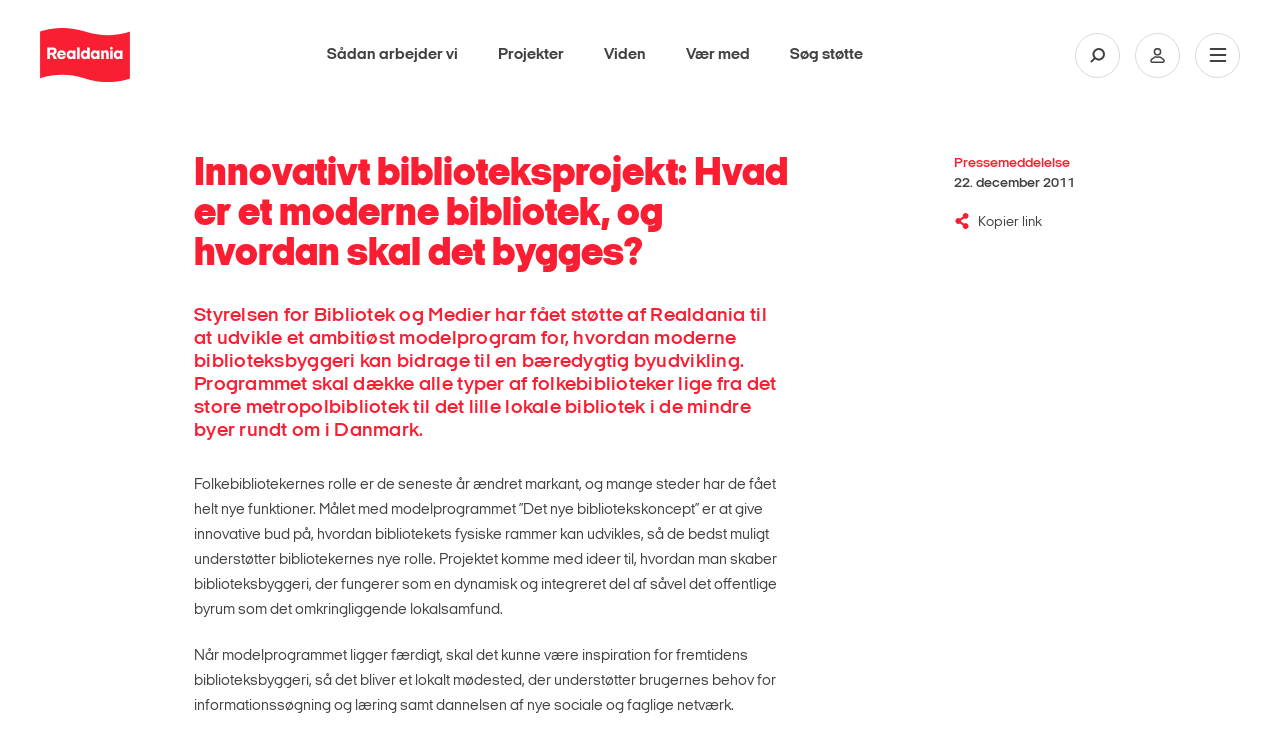

--- FILE ---
content_type: text/html; charset=utf-8
request_url: https://realdania.dk/projekter/modelprogram-for-fremtidens-biblioteker/nyheder/bibliotekskoncept221211
body_size: 12248
content:


<!DOCTYPE html>
<html lang="da">
<head class="no-js">
    
    <!-- Google Tag Manager -->
    <script>
    (function(w,d,s,l,i){w[l]=w[l]||[];w[l].push({'gtm.start':
    new Date().getTime(),event:'gtm.js'});var f=d.getElementsByTagName(s)[0],
    j=d.createElement(s),dl=l!='dataLayer'?'&l='+l:'';j.async=true;j.src=
    'https://www.googletagmanager.com/gtm.js?id='+i+dl;f.parentNode.insertBefore(j,f);
    })(window,document,'script','dataLayer','GTM-KXNWCR4');</script>
    <!-- End Google Tag Manager -->

    <!-- Google Tag Manager External Links -->
    
    <!-- Google Tag Manager External Links -->
    <script id="CookieConsent" src="https://policy.app.cookieinformation.com/uc.js" data-culture="da" type="text/javascript"></script>

    <meta charset="utf-8" />
    <meta name="viewport" content="width=device-width, initial-scale=1.0">
    <meta http-equiv="X-UA-Compatible" content="IE=edge">
    <meta http-equiv="Content-Type" content="text/html; charset=utf-8" />
    <meta content="width=device-width, initial-scale=1.0" name="viewport" />
    <meta name="MobileOptimized" content="320">
    <meta name="db" content="web" />

    
<meta name="Description" content="Styrelsen for Bibliotek og Medier har f&#229;et st&#248;tte af Realdania til at udvikle et ambiti&#248;st modelprogram for, hvordan moderne biblioteksbyggeri kan bidrage til en b&#230;redygtig byudvikling. Programmet skal d&#230;kke alle typer af folkebiblioteker lige fra det store metropolbibliotek til det lille lokale bibliotek i de mindre byer rundt om i Danmark." />

<!-- Open Graph Metadata Tags for Social Media -->
<meta property="og:title" id="ogTitle" content="Innovativt biblioteksprojekt: Hvad er et moderne bibliotek, og hvordan skal det bygges?" />
<meta property="og:description" id="ogDescription" content="Styrelsen for Bibliotek og Medier har f&#229;et st&#248;tte af Realdania til at udvikle et ambiti&#248;st modelprogram for, hvordan moderne biblioteksbyggeri kan bidrage til en b&#230;redygtig byudvikling. Programmet skal d&#230;kke alle typer af folkebiblioteker lige fra det store metropolbibliotek til det lille lokale bibliotek i de mindre byer rundt om i Danmark." />
<meta property="og:type" id="ogType" content="website" />
<meta property="og:image" id="ogImage" content="https://realdania.dk/-/media/images/realdania/fallbackimages/realdania_faalback_16-9_livskavlitet_purple.png?mw=1200" />
<meta property="og:url" id="ogUrl" content="https://realdania.dk/projekter/modelprogram-for-fremtidens-biblioteker/nyheder/bibliotekskoncept221211" />
<meta property="sitecoreId" id="sitecoreId" content="{781121BE-29E8-4042-A84F-AB8BBF777828}" />
<meta name="twitter:card" content="summary_large_image">
<meta name="twitter:site" content="@Realdaniadk">
<meta name="twitter:title" content="Innovativt biblioteksprojekt: Hvad er et moderne bibliotek, og hvordan skal det bygges?">
<meta name="twitter:description" content="Styrelsen for Bibliotek og Medier har f&#229;et st&#248;tte af Realdania til at udvikle et ambiti&#248;st modelprogram for, hvordan moderne biblioteksbyggeri kan bidrage til en b&#230;redygtig byudvikling. Programmet skal d&#230;kke alle typer af folkebiblioteker lige fra det store metropolbibliotek til det lille lokale bibliotek i de mindre byer rundt om i Danmark.">
<meta name="twitter:image" content="https://realdania.dk/-/media/images/realdania/fallbackimages/realdania_faalback_16-9_livskavlitet_purple.png?mw=1200">
<meta name="cludo:metadata" content="sitecore_id=781121be29e84042a84fab8bbf777828|date=22. december 2011|dateWithTime=10:36 - 22. december 2011|author=|newsOverviewLink/projekter/modelprogram-for-fremtidens-biblioteker/nyheder/bibliotekskoncept221211|newsOverviewLinkText" />
<meta name="cludo:pagetags" content="" />
<meta name="cludo:pagetagnames" content="" />
<meta name="cludo:pagegoals" content="" />
<meta name="cludo:pagegoalnames" content="" />
<meta name="cludo:publishdate" content="20111222T103600" />
<meta name="cludo:employeedepartments" content="" />
<meta name="cludo:eventdatefrom" content="" />
<meta name="cludo:eventdateto" content="" />
<meta name="cludo:eventtype" content="" />
<meta name="cludo:eventaccess" content="" />
<meta name="cludo:eventcity" content="" />
<meta name="cludo:eventregion" content="" />
<meta name="cludo:templateid" content="a2cf81c6a8314f33bdc17f9edc6d00cc" />
<meta name="cludo:newstype" content="0e03cf1dd05a472cb7c7f682885f368a" />
<meta name="cludo:isfeatured" content="False" />
<meta name="cludo:trompet" content="" />
<meta name="cludo:latestnewsdate" content="" />
<meta name="cludo:projectcoordinateslat" content="" />
<meta name="cludo:projectcoordinateslng" content="" />
<meta name="cludo:projecthascoordinates" content="False" />
<meta name="cludo:extraimages" content="" />
<meta name="searchImage" id="searchImage" content="https://realdania.dk/-/media/images/realdania/fallbackimages/realdania_faalback_16-9_livskavlitet_purple.png?mw=1200" />



<title>Innovativt biblioteksprojekt: Hvad er et moderne bibliotek, og hvordan skal det bygges?</title>
 
    <meta name="Profile.CookieID" content="41906b9f-c222-46db-bad9-c450955e35c3" />
<meta name="Profile.LatestVisit" content="24-01-2026 23:54:51" />
<meta name="Profile.IsReceivingNewsletter" />
<meta name="Profile.IsDebateMember" />
<meta name="Profile.IsReceivingIndeklimaNewsletter" />
<meta name="Profile.IsMember" />
    
<link rel="apple-touch-icon" sizes="57x57" href="/dist/assets/gfx/apple-touch-icon-57x57.png">
<link rel="apple-touch-icon" sizes="60x60" href="/dist/assets/gfx/apple-touch-icon-60x60.png">
<link rel="apple-touch-icon" sizes="72x72" href="/dist/assets/gfx/apple-touch-icon-72x72.png">
<link rel="apple-touch-icon" sizes="76x76" href="/dist/assets/gfx/apple-touch-icon-76x76.png">
<link rel="apple-touch-icon" sizes="114x114" href="/dist/assets/gfx/apple-touch-icon-114x114.png">
<link rel="apple-touch-icon" sizes="120x120" href="/dist/assets/gfx/apple-touch-icon-120x120.png">
<link rel="apple-touch-icon" sizes="144x144" href="/dist/assets/gfx/apple-touch-icon-144x144.png">
<link rel="apple-touch-icon" sizes="152x152" href="/dist/assets/gfx/apple-touch-icon-152x152.png">
<link rel="apple-touch-icon" sizes="180x180" href="/dist/assets/gfx/apple-touch-icon-180x180.png">
<link rel="manifest" href="/dist/assets/gfx/manifest.json">

<link rel="preload" as="font" href="/dist/assets/fonts/realdania.woff" type="font/woff" crossorigin>
<link rel="preload" as="font" href="/dist/assets/fonts/2018/ItalianPlateNo2Expanded-Regular.woff2" type="font/woff2" crossorigin>
<link rel="preload" as="font" href="/dist/assets/fonts/2018/ItalianPlateNo2Expanded-Black.woff2" type="font/woff2" crossorigin>
<link rel="preload" as="font" href="/dist/assets/fonts/2018/ItalianPlateNo2Expanded-Bold.woff2" type="font/woff2" crossorigin>
<link rel="preload" as="font" href="/dist/assets/fonts/2018/ItalianPlateNo2Expanded-Demibold.woff2" type="font/woff2" crossorigin>
<link rel="preload" as="font" href="/dist/assets/fonts/fontawesome-webfont.woff2?v=4.6.3" type="font/woff2" crossorigin>



<link rel="prefetch" href="/dist/css/performance.1762862239419.css" as="style"/><link href="/dist/css/performance.1762862239419.css" rel="stylesheet"><link href="/dist/css/popup.1762862239419.css" rel="stylesheet"><link rel="prefetch" href="/dist/css/main.1762862239419.css" as="style"/><link href="/dist/css/main.1762862239419.css" rel="stylesheet">

    <link rel="icon" type="image/png" href="/dist/assets/gfx/favicon-32x32.png" sizes="32x32">
    <link rel="icon" type="image/png" href="/dist/assets/gfx/favicon-96x96.png" sizes="96x96">
    <link rel="icon" type="image/png" href="/dist/assets/gfx/favicon-16x16.png" sizes="16x16">
    <link rel="shortcut icon" href="/dist/assets/gfx/favicon.ico">


<meta name="msapplication-TileColor" content="#da532c">
<meta name="msapplication-TileImage" content="/dist/assets/gfx/mstile-144x144.png">
<meta name="msapplication-config" content="/dist/assets/gfx/browserconfig.xml">
<meta name="theme-color" content="#ffffff">
<meta name="msapplication-tap-highlight" content="no">
<meta name="apple-mobile-web-app-capable" content="yes">

<meta name="facebook-domain-verification" content="1bcgtearh3s08t6b5a2pltl1c8b8y7" />
    
    
    

        <!-- www.Cludo.com search start JS -->
    <!--[if lte IE 9]>
    <script src="https://api.cludo.com/scripts/xdomain.js" slave="https://api.cludo.com/proxy.html" type="text/javascript"></script>
    <![endif]-->
    <!-- www.Cludo.com search end JS -->

    <link rel="preconnect" href="https://maps.googleapis.com">
    <style>
        [v-cloak] > * {
            display: none
        }

        [v-cloak] {
            display: none
        }
    </style>
    <link rel="prerender" href="/projekter/liste" />
    

<link rel="stylesheet" href="https://application.realdania.dk/eagle/css/app.css" type="text/css">
            <script src="https://ajax.googleapis.com/ajax/libs/jquery/1.12.0/jquery.min.js"></script>
            <script src="https://ajax.googleapis.com/ajax/libs/jqueryui/1.11.4/jquery-ui.min.js" defer></script>
            <script src="https://maps.googleapis.com/maps/api/js?key=AIzaSyDZahTqgbXsEVDX7zvtdw3bmK60tOilcaM" defer></script>
            <script src="https://cdnjs.cloudflare.com/ajax/libs/jquery-validate/1.16.0/jquery.validate.js" defer></script>
            <script src="https://cdnjs.cloudflare.com/ajax/libs/jquery-validation-unobtrusive/3.2.6/jquery.validate.unobtrusive.js" defer></script>
            <script src="https://cdnjs.cloudflare.com/ajax/libs/Swiper/4.2.2/js/swiper.min.js" defer></script>
    <script src="https://www.youtube.com/iframe_api" defer></script>
    

    <script data-cookieconsent="ignore">
        var cookieValue = 'resolution=' + Math.max(screen.width, screen.height) + ",1" + '; path=/';
        document.cookie = cookieValue;

        window.oxygen = {
            cookieTexts: {
                "texteditButton": "Rediger dit samtykke",
                "textheadline": "For at se dette element skal vi bruge dit samtykke til at anvende cookies.",
                "textdescription": "Det g&#248;r du ved at klikke p&#229; knappen nedenfor og derefter v&#230;lge \&quot;Tillad alle\&quot; (den gr&#248;nne knap)."
            }
        };
        window.lazySizesConfig = window.lazySizesConfig || {};
        window.lazySizesConfig.init = false;
    </script>



</head>

<body class="subpage megaribbon-wrapper" id="body" data-recaptcha-sitekey="6LfOY80UAAAAANQyJ9siaGIuJkHmjQR7imnunkrK">
    <div id="vue-app">
        <div class="skip-link" role="navigation" aria-label="Navigationsassistent">
            <a href="#main-container">Skip to Main Content</a>
        </div>
        
    <!-- Google Tag Manager (noscript) -->
    <noscript aria-hidden="true">
        <iframe title="Google Iframe" src="https://www.googletagmanager.com/ns.html?id=GTM-KXNWCR4"
                height="0" width="0" style="display:none;visibility:hidden"></iframe>
    </noscript>
    <!-- End Google Tag Manager (noscript) -->

            <div class="signup-modal signup-modal--image" role="complementary" aria-label="Sign up newsletter">
                <div class="signup-modal__content signup-modal-inner">
                    <input class="signup-modal__cookieName" type="hidden" value="newsletterPopupShown" />
                    <div class="overlay-media__close">
                        <a click="hideCampaignBox()">
                            <svg viewBox="0 0 30 30">
                                <path d="M15,1c7.7,0,14,6.3,14,14c0,7.7-6.3,14-14,14S1,22.7,1,15C1,7.3,7.3,1,15,1 M15,0C6.7,0,0,6.7,0,15c0,8.3,6.7,15,15,15c8.3,0,15-6.7,15-15C30,6.7,23.3,0,15,0L15,0z" />
                                <path class="close__plain" d="M18.7,17.3c0.4,0.4,0.4,1,0,1.4C18.5,18.9,18.3,19,18,19c-0.3,0-0.5-0.1-0.7-0.3L15,16.4l-2.3,2.3C12.5,18.9,12.3,19,12,19c-0.2,0-0.5-0.1-0.7-0.3c-0.4-0.4-0.4-1,0-1.4l2.3-2.3l-2.3-2.3c-0.4-0.4-0.4-1,0-1.4c0.4-0.4,1-0.4,1.4,0l2.3,2.3l2.3-2.3c0.4-0.4,1-0.4,1.4,0c0.4,0.4,0.4,1,0,1.4L16.4,15L18.7,17.3z" />
                                <path class="close__negative" d="M15,0C6.7,0,0,6.7,0,15s6.7,15,15,15s15-6.7,15-15S23.3,0,15,0z M18.7,17.3c0.4,0.4,0.4,1,0,1.4C18.5,18.9,18.3,19,18,19c-0.3,0-0.5-0.1-0.7-0.3L15,16.4l-2.3,2.3C12.5,18.9,12.3,19,12,19c-0.2,0-0.5-0.1-0.7-0.3c-0.4-0.4-0.4-1,0-1.4l2.3-2.3l-2.3-2.3c-0.4-0.4-0.4-1,0-1.4c0.4-0.4,1-0.4,1.4,0l2.3,2.3l2.3-2.3c0.4-0.4,1-0.4,1.4,0c0.4,0.4,0.4,1,0,1.4L16.4,15L18.7,17.3z" />
                            </svg>
                        </a>
                    </div>
                    <div class="signup-modal__image">
                        <img src="/-/media/realdaniadk/nyheder/popup/nyhedsbrev-pop-2.jpg?mw=600" />
                    </div>
                    <div class="signup-modal__body">
                        <p class="signup-modal-headline">Gå ikke glip af nyheder fra Realdania. Tilmeld dig vores nyhedsbreve</p>

                        <p class="signup-modal-manchet">
                            Fort&aelig;l os, hvad du interesserer dig for - s&aring; sender vi et nyhedsbrev med faglig viden, nyheder og inspiration.
<div id="gtx-trans" style="position: absolute; left: 199px; top: 21px;">
<div class="gtx-trans-icon">&nbsp;</div>
</div>
                        </p>
                        
                                <a class="signup-modal__button" href="/nyhedsbreve">
                                    <span class="rd-icon-angle-right"></span>
                                    <span class="signup-modal__button-text">
                                        Tilmeld dig nu
                                    </span>
                                </a>
                        
                    </div>
                </div>
            </div>



            <site-header inline-template search-url="/search?q='">
    <header id="divMegaMenu" ref="divMegaMenu" class="header" aria-label="Mega Menu Navigation" :class="{'header--search-open': isSearchOpen, 'header--open': isMenuOpen}">
        <div class="header__overlay" v-on:click.prevent="onToggleMenu"></div>

        <div class="header__desktop" :class="{'header__desktop--active': isSearchOpen}" v-if="isLargeDesktop" :style="getHeaderDesktopStyle">
            <div class="header__top">
                <a href="/" class="header__logo" role="banner" aria-label="Primary banner">
                    <img alt="logo" src="/dist/assets/img/logo-filled.svg">
                </a>

                <nav class="primary-nav" v-show="!isSearchOpen">
                    <ul class="primary-nav__list">
                                <li class="primary-nav__item">
                                    <a class="primary-nav__link" href="/saadan-stoetter-vi">S&#229;dan arbejder vi</a>
                                </li>
                                <li class="primary-nav__item">
                                    <a class="primary-nav__link" href="/projekter">Projekter</a>
                                </li>
                                <li class="primary-nav__item">
                                    <a class="primary-nav__link" href="/viden">Viden</a>
                                </li>
                                <li class="primary-nav__item">
                                    <a class="primary-nav__link" href="/vaer-med">V&#230;r med</a>
                                </li>
                                <li class="primary-nav__item">
                                    <a class="primary-nav__link" href="/soeg-stoette">S&#248;g st&#248;tte</a>
                                </li>

                    </ul>
                </nav>

                <div class="primary-search" style="display: none;" v-show="isSearchOpen">
                        <div class="cludo-search cludo-search--secondary">
                            <div id="cludo-search-form">
                                <label for="headerSearchBox">Indsæt søgeord for at søge på hjemmesiden</label>
                                <input ref="searchInput" name="ctl02$txtSearchBox" placeholder="Søg" type="text" class="search-box" autocomplete="off" id="headerSearchBox" />
                                <button type="button"><span class="rd-icon-search" aria-hidden="true"></span></button>
                            </div>
                        </div>
                </div>


                <div class="header__icons">
                            <button class="header__icon" :class="{'header__icon--active': isSearchOpen}" v-on:click.prevent="onToggleSearch" aria-label="Søg på Realdania">
                                <svg class="header__icon-search">
                                    <use xlink:href="/dist/assets/icons/symbols.svg#search" />
                                </svg>
                            </button>

                    <a class="header__icon" href="/mitrealdania/medlemsprofil" aria-label="Min side">
                        <svg class="header__icon-user">
                            <use xlink:href="/dist/assets/icons/symbols.svg#user" />
                        </svg>
                    </a>
                    <button class="header__icon" v-on:click.prevent="onToggleMenu" aria-label="Åben navigation">
                        <svg class="header__icon-bars">
                            <use xlink:href="/dist/assets/icons/symbols.svg#burger" />
                        </svg>
                        <svg class="header__icon-close">
                            <use xlink:href="/dist/assets/icons/symbols.svg#close" />
                        </svg>
                    </button>
                </div>
            </div>
        </div>

        <div class="header__mobile" tabindex="-1">
            <div class="header__top">
                <a href="/" class="header__logo" role="banner" aria-label="Secondary banner" aria-hidden="true">
                    <img alt="logo" src="/dist/assets/img/logo-filled.svg">
                </a>

                <div class="header__icons">
                    <a class="header__icon profile" href="/mitrealdania/medlemsprofil" aria-label="Min side">
                        <svg class="header__icon-user">
                            <use xlink:href="/dist/assets/icons/symbols.svg#user" />
                        </svg>
                    </a>
                    <button class="header__icon" v-on:click.prevent="onToggleMenu" aria-label="Vis eller skjul mobilmenu">
                        <svg class="header__icon-bars">
                            <use xlink:href="/dist/assets/icons/symbols.svg#burger" />
                        </svg>
                        <svg class="header__icon-close">
                            <use xlink:href="/dist/assets/icons/symbols.svg#close" />
                        </svg>
                    </button>
                </div>
            </div>

            <div class="header__mobile-nav" :style="getHeaderMobileNavStyle">
                    <div class="cludo-search">
                        <div id="cludo-search-form-burger">
                            <label for="headerSearchBox2">Indsæt søgeord for at søge på hjemmesiden</label>
                            <input id="headerSearchBox2" name="ctl02$txtSearchBox" placeholder="Søg" type="text" class="search-box" autocomplete="off" />
                            <button aria-label="Fortag søgning" type="button"><span class="rd-icon-search" aria-hidden="true"></span></button>
                        </div>
                    </div>

                <ul class="burger-nav" id="burger-navigation">
                                        <li class="burger-nav__item">
                                                <button>
                                                    Om os
                                                        <span class="rd-icon-right rd-icon-right--rotate-down"></span>
                                                </button>
                                            

                                                <ul class="burger-nav__submenu">
                                                            <li class="burger-nav__subitem">
                                                                <a href="/om-os/vores-grundlag">Vores grundlag</a>
                                                            </li>
                                                            <li class="burger-nav__subitem">
                                                                <a href="/om-os/historie">Historie</a>
                                                            </li>
                                                            <li class="burger-nav__subitem">
                                                                <a href="/om-os/&#248;konomi">&#216;konomiske n&#248;gletal</a>
                                                            </li>
                                                            <li class="burger-nav__subitem">
                                                                <a href="/om-os/forening-og-medlemsdemokrati">Forening og medlemsdemokrati</a>
                                                            </li>
                                                            <li class="burger-nav__subitem">
                                                                <a href="/om-os/medarbejdere">Medarbejdere</a>
                                                            </li>
                                                            <li class="burger-nav__subitem">
                                                                <a href="/projekter/modelprogram-for-fremtidens-biblioteker/nyheder/bibliotekskoncept221211#">Repr&#230;sentantskabet</a>
                                                            </li>
                                                            <li class="burger-nav__subitem">
                                                                <a href="/om-os/bestyrelsen">Bestyrelsen</a>
                                                            </li>
                                                            <li class="burger-nav__subitem">
                                                                <a href="/om-os/ledelse-og-organisation">Ledelse og organisation</a>
                                                            </li>
                                                            <li class="burger-nav__subitem">
                                                                <a href="/om-os/bolius">Videncentret Bolius</a>
                                                            </li>
                                                            <li class="burger-nav__subitem">
                                                                <a href="/om-os/realdaniabyogbyg">Realdania By &amp; Byg - et datterselskab</a>
                                                            </li>
                                                            <li class="burger-nav__subitem">
                                                                <a href="/om-os/samfundsansvar">Samfundsansvar</a>
                                                            </li>
                                                            <li class="burger-nav__subitem">
                                                                <a href="/om-os/ledige-stillinger">Ledige stillinger</a>
                                                            </li>

                                                </ul>
                                        </li>
                                        <li class="burger-nav__item">
                                        <a href="/projekter">
                                            Projekter

                                        
                                        </a>
                                            

                                        </li>
                                        <li class="burger-nav__item">
                                        <a href="/soeg-stoette">
                                            S&#248;g st&#248;tte

                                        
                                        </a>
                                            

                                        </li>
                                        <li class="burger-nav__item">
                                        <a href="/saadan-stoetter-vi">
                                            S&#229;dan arbejder vi

                                        
                                        </a>
                                            

                                        </li>
                                        <li class="burger-nav__item">
                                        <a href="/vaer-med">
                                            V&#230;r med

                                        
                                        </a>
                                            

                                        </li>
                                        <li class="burger-nav__item">
                                        <a href="/viden">
                                            Viden

                                        
                                        </a>
                                            

                                        </li>

                </ul>

                <div class="header-seperator"></div>

                <div class="header__servicemenu">
                    <ul class="servicemenu" role="menubar" aria-label="Servicemenu">
                                <li class="servicemenu__item">
                                    <a href="/om-os/hvem-er-vi" role="menuitem">Kontakt</a>
                                </li>
                                <li class="servicemenu__item">
                                    <a href="/aktuelt" role="menuitem">Nyheder</a>
                                </li>
                                <li class="servicemenu__item">
                                    <a href="/vaer-med/bliv-medlem" role="menuitem">Meld dig ind</a>
                                </li>
                                <li class="servicemenu__item">
                                    <a href="http://www.realdania.org" role="menuitem">English</a>
                                </li>

                    </ul>
                </div>

                <div class="header-seperator"></div>
                
                <div class="socialmedia" >
                    <ul class="socialmedia__list" role="menubar" aria-label="Socialmedia links">
                        <li class="socialmedia__item">
                            <a href="https://www.facebook.com/realdaniadk" target="_blank" role="menuitem">
                                <span class="fa fa-facebook"></span>
                            </a>
                        </li>
                        <li class="socialmedia__item">
                            <a href="https://www.instagram.com/realdaniadk/" target="_blank" role="menuitem">
                                <span class="fa fa-instagram"></span>
                            </a>
                        </li>
                        <li class="socialmedia__item">
                            <a href="https://www.linkedin.com/company/realdania/" target="_blank" role="menuitem">
                                <span class="fa fa-linkedin"></span>
                            </a>
                        </li>
                        <li class="socialmedia__item">
                            <a href="https://twitter.com/Realdaniadk" target="_blank" role="menuitem">
                                <span class="fa fa-twitter"></span>
                            </a>
                        </li>
                    </ul>

                </div>
            </div>
        </div>
    </header>
    </site-header>


        <!-- Overlay -->
<div id="dania-modal-bg" class="close-overlay" role="complementary" aria-label="Modal loading">
    <div class="preloader">
        <div class="loader-inner ball-scale-multiple">
            <div></div>
            <div></div>
            <div></div>
        </div>
    </div>
    <div id="article-bullets">
        <span class="article-bullets-circle fa fa-circle"></span>
        <span class="article-bullets-circle fa fa-circle"></span>
        <span class="article-bullets-circle fa fa-circle"></span>
        <span class="article-bullets-circle fa fa-circle"></span>
        <span class="article-bullets-circle fa fa-circle"></span>
        <span class="article-bullets-circle fa fa-circle"></span>
        <span class="article-bullets-circle fa fa-circle"></span>
        <span class="article-bullets-circle fa fa-circle"></span>
        <span class="article-bullets-circle fa fa-circle"></span>
    </div>
    <span class="m-prev rd-icon-angle-left"></span>
    <span class="m-next rd-icon-angle-right"></span>
</div>
<span class="close-red close-red--overlay close-overlay" role="complementary" aria-label="Modal close" id="close-global-overlay">x</span>
<div id="dania-modal-container" class="article-overlay" role="complementary" aria-label="Modal content">
    <div id="dania-modal-container__content">
        <div class="top-news">
            <p id="m-category"></p>
            <h2 id="m-headline">.</h2>
            <p id="m-publish-date"></p>
            <h3 id="m-manchet">.</h3>
        </div>
        <div class="event-highlighted-top-container m-event">
            <div class="event-highlighted-top">
                <p class='calendar-icon'><span id="m-month"></span><span id="m-dato"></span> </p>
                <div class="event-highlighted-meta">
                    <p id="m-date"></p>
                    <p id="m-location"></p>
                </div>
            </div>
            <div id="m-event-form"></div>
            
        </div>
        <div id="m-header-image" class="image-wrap _16-9">
        </div>
        <div id="m-content" class="m-content editor">
        </div>
    </div>
</div>
<div id="dania-modal-box" class="article-overlay" role="complementary" aria-label="Article overlay">
    <div id="dania-modal-box-content">
        <div id="dania-modal-box-content-login"></div>
        <div id="dania-modal-box-content-list"></div>
        <div id="dania-modal-box-content-profile"></div>
    </div>
</div>


        <div id="main-container" data-page-target>
            <section class="page-content news-page" aria-label="Innovativt biblioteksprojekt: Hvad er et moderne bibliotek, og hvordan skal det bygges?">
    <div class="container-fluid">
        <div class="container-inner">

            <!-- Headline -->
            <article class="row content-header">
                <div class="col-xs-8 col-sm-offset-1 col-sm-5">
                    <h1 class="content-header__headline">Innovativt biblioteksprojekt: Hvad er et moderne bibliotek, og hvordan skal det bygges?</h1>
                </div>
                <div class="col-xs-8 col-sm-offset-1 col-sm-6 col-xl-offset-0 col-xl-2">
                    <div class="content-header__meta">
                        <p class="content-header__category">
                            Pressemeddelelse
                            <span>22. december 2011</span>
                        </p>

                        <copy-current-location label="Kopier link"
                                               success-label="Kopieret">
                        </copy-current-location>
                    </div>
                </div>
            </article>



            <article class="row">
                <div class="col-xs-8 col-sm-offset-1 col-sm-4">
                    <h2 class="content-manchet">Styrelsen for Bibliotek og Medier har fået støtte af Realdania til at udvikle et ambitiøst modelprogram for, hvordan moderne biblioteksbyggeri kan bidrage til en bæredygtig byudvikling. Programmet skal dække alle typer af folkebiblioteker lige fra det store metropolbibliotek til det lille lokale bibliotek i de mindre byer rundt om i Danmark.  </h2>

                    <div class="content-editor">
                        <p>
Folkebibliotekernes rolle er de seneste &aring;r &aelig;ndret markant, og mange steder
har de f&aring;et helt nye funktioner. M&aring;let med modelprogrammet &rdquo;Det nye
bibliotekskoncept&rdquo; er at give innovative bud p&aring;, hvordan bibliotekets
fysiske rammer kan udvikles, s&aring; de bedst muligt underst&oslash;tter bibliotekernes
nye rolle. Projektet komme med ideer til, hvordan man skaber
biblioteksbyggeri, der fungerer som en dynamisk og integreret del af s&aring;vel
det offentlige byrum som det omkringliggende lokalsamfund.</p>
<p>
N&aring;r modelprogrammet ligger f&aelig;rdigt, skal det kunne v&aelig;re inspiration for
fremtidens biblioteksbyggeri, s&aring; det bliver et lokalt m&oslash;dested, der
underst&oslash;tter brugernes behov for informationss&oslash;gning og l&aelig;ring samt
dannelsen af nye sociale og faglige netv&aelig;rk.</p>
<p>
Realdania st&oslash;tter &rdquo;Det nye bibliotekskoncept&rdquo; som led i en serie af
modelprogramprojekter, der skal inspirere til nye veje i byggeriet og
opbygge ny viden.</p>
<p>
&rdquo;Vi ser projektet som et vigtigt skridt p&aring; vej mod en udvikling af rammerne
om det danske folkebibliotek, s&aring;dan at det ogs&aring; i fremtiden kan leve op til
borgernes &aelig;ndrede biblioteksbehov,&rdquo; siger projektleder Marianne Kofoed.</p>
<p>
Direkt&oslash;r i Styrelsen for Bibliotek og Medier, Jens Thorhauge, der st&aring;r i
spidsen for projektet, udtaler: &rdquo;&AElig;ndringerne i medielandskabet og borgernes
daglige kulturforbrug udfordrer det klassiske folkebibliotek til
nyt&aelig;nkning. Det fysiske rum skal t&aelig;nkes og indrettes som et fleksibelt rum,
der nemt kan tilpasses og forandres i takt med, at nye &oslash;nsker og behov
opst&aring;r. Bibliotekerne skal v&aelig;re mere tilg&aelig;ngelige for flere borgere, og
byplanl&aelig;gningen og de arkitektoniske rammer er afg&oslash;rende for udvikling af
et biblioteksrum, der er indbydende, anvendeligt og i balance med det
omgivende byrum&rdquo;.</p>
<p>Det nye bibliotekskoncept&rdquo; l&oslash;ber frem til juni 2013. Realdania st&oslash;tter
projektet med 2 mio. kr.</p>
<p>
Pr. 1. januar 2012 fusionerer Styrelsen for Bibliotek og Medier med
Kulturarvsstyrelsen og Kunststyrelsen og bliver til Kulturstyrelsen.</p>
<p>
<em>Ovenst&aring;ende pressemeddelelse er udsendt af Styrelsen for Bibliotek og
Medier</em>
</p>
                    </div>



                    <!-- Teamer & Realdania By og Byg Image -->
                </div>

                <!-- Sidebar -->
                <aside class="col-xs-8 col-sm-offset-1 col-sm-2">
                </aside>
            </article>

            <article class="row">
                <div class="col-xs-8 col-sm-offset-1 col-sm-6">
                    <!-- Projectspots -->
                        <div class="content-projectspots">
                                <a class="content-projectspot" href="/projekter/modelprogram-for-fremtidens-biblioteker">
                                    <div class="content-projectspot__img-container">
                                        <img class="content-projectspot__img" src="/-/media/realdaniadk/saadan-stoetter-vi/filantropiske-programmer/samlet-projektliste/modelprogram-for-folkebiblioteker/fremtidens_bibliotek_forsidehero.png?mw=500" alt="Modelprogram for folkebiblioteker" />
                                    </div>
                                    <div class="content-projectspot__body">
                                        <h2>Modelprogram for folkebiblioteker</h2>
                                        <p>Bibliotekerne, som vi kender dem, er under forandring. Øget digitalisering og netbetjening har allerede haft stor betydning for bibliotekerne og vil fremadrette...</p>
                                        <div class="content-projectspot__icon">
                                            <base-icon icon="arrow-right-circle-thin"></base-icon>
                                            <p>Se projekt</p>
                                        </div>
                                    </div>
                                </a>
                        </div>
                </div>
            </article>

            <div class="row">
                <div class="col-xs-8">
                    <!-- Megaribbons -->
                    <div class="megaribbons">

                    </div>
                    <div>
                        
                    </div>
                </div>
            </div>
        </div>

        <div class="container-inner">

            
        </div>
    </div>
</section>


<scroll-to-top label="Til top"></scroll-to-top>


            
        </div>

        
        <div data-lightbox-wrapper>
            
        </div>

        
        <div style="height: 1px;"></div>

        <site-footer inline-template v-cloak>
            <footer id="footer" class="page-footer">
                
                <div class="container-fluid">
    <div class="container-inner">
        <div class="row">
            <div class="col col-lg-2">
                <h3>Om Realdania</h3>
<p>I Realdania arbejder vi for at skabe livskvalitet for alle gennem det byggede milj&oslash;.</p>
<p>Vi er forening med medlemsdemokrati med omkring 190.000 medlemmer. </p>
<h3>Datterselskab</h3>
<ul>
    <li><a href="/om-os/realdaniabyogbyg">Realdania By&nbsp;&amp; Byg</a></li>
</ul>
            </div>
            <div class="col col-lg-2">
                <h3>Kom hurtigt til</h3>
<ul>
    <li><a href="/vaer-med/arrangementer">Arrangementer</a></li>
    <li><a href="/vaer-med/indmeldelse-person">Meld dig ind</a></li>
    <li><a href="/nyheder">Nyhedsoverblik</a></li>
    <li><a href="/nyheder/presserum">Presserum</a></li>
    <li><a href="/jubilaeum">Realdania 25 &aring;r</a></li>
    <li><a href="/om-os/ledige-stillinger">Ledige stillinger</a></li>
</ul>
<h3>Andre</h3>
<ul>
    <li><a rel="noopener noreferrer" href="https://www.bolius.dk/" target="_blank">Videncentret Bolius</a></li>
    <li><a rel="noopener noreferrer" rel="noopener noreferrer" href="http://www.realdaniabyogbygklubben.dk/" target="_blank">Realdania By &amp; Byg Klubben</a></li>
    <li><a href="/vaer-med/debat">Realdania Debat</a></li>
</ul>
            </div>
            <div class="col col-lg-2">
                <h3>F&oslash;lg os</h3>
<ul>
    <li><a href="/nyhedsbreve">Tilmeld dig vores nyhedsbreve</a></li>
    <li><a rel="noopener noreferrer" rel="noopener noreferrer" href="https://www.facebook.com/realdaniadk" target="_blank">Facebook</a></li>
    <li><a rel="noopener noreferrer" rel="noopener noreferrer" href="https://www.linkedin.com/company/realdania/" target="_blank">LinkedIn</a></li>
    <li><a rel="noopener noreferrer" rel="noopener noreferrer" href="https://www.instagram.com/realdaniadk/" target="_blank">Instagram</a></li>
    <li><a rel="noopener noreferrer" rel="noopener noreferrer" href="https://www.youtube.com/user/Realdania" target="_blank">YouTube</a></li>
    <li><a rel="noopener noreferrer" rel="noopener noreferrer" href="https://realdania.dk/rss" target="_blank">RSS</a></li>
</ul>
            </div>
            <div class="col col-lg-2">
                <h3>Kontakt</h3>
<p>Realdania<br />
Jarmers Plads 2<br />
1551 K&oslash;benhavn V</p>
<p>CVR-nr. 55 54 22 28</p>
<ul class="vis-pa">
    <li><a rel="noopener noreferrer" rel="noopener noreferrer" href="https://www.google.dk/maps/place/Realdania/@55.679479,12.5624373,17z/data=!3m1!4b1!4m5!3m4!1s0x4652530ee74932bb:0x43d430c5223051cc!8m2!3d55.679476!4d12.564626" target="_blank">Vis p&aring; kort</a></li>
    <li><a href="/om-os/hvem-er-vi">Kontakt os - find en medarbejder</a></li>
</ul>
<ul class="vrige">
    <li>Tlf.  70 11 66 66</li>
    <li><a href="mailto:realdania@realdania.dk">realdania@realdania.dk<br />
    </a><br />
    <br />
    </li>
    <li><a href="/cookies">Brug af cookies</a></li>
    <li><a href="/persondatapolitik">Privatlivspolitik</a></li>
    <li><a href="/om-os/whistleblowerordning">Whistleblowerordning</a></li>
</ul>
            </div>
        </div>
        <div class="row">
            <div class="col col-lg-8">
                <img alt="logo" src="/dist/assets/img/logo-white.svg" class="logo">
                
                
            </div>
        </div>
    </div>
</div>
            </footer>
        </site-footer>

        <base-modal></base-modal>
    </div>


        <script src="/dist/legacy-js/v-0979092a14fea96ad30e99c65324438c/vendor-important-2.min.js" defer></script>

        <script src="/dist/legacy-js/v-08c5485d4886fc87b11d1622ffec2366/vendor-important-3.min.js" defer></script>
        <script src="/dist/legacy-js/v-c96a6344a33211a741da95bef4902d5b/vendor-extra.min.js" defer></script>



    <script src="/dist/legacy-js/v-ea72b6686cf706b3909f3c90b7f52baf/vendor-animation.min.js" defer></script>

    <script defer="defer" src="/dist/js//manifest.b27230.js"></script><script defer="defer" src="/dist/js//vendor.b27230.js"></script><script defer="defer" src="/dist/js//main.b27230.js"></script>

    <!-- www.Cludo.com Search body init script start -->
<script type="text/javascript" src="//customer.cludo.com/scripts/bundles/search-script.min.js"></script>
<script type="text/javascript" src="//customer.cludo.com/js/230/1614/cludo-search.min.js"></script>
<script>
    (function () {
        var CludoSearch = '';
        var today = new Date();
        var recentYear = today.cludoAddDays(-365).toISOString();
        var recentMonth = today.cludoAddDays(-30).toISOString();
        var recentWeek = today.cludoAddDays(-7).toISOString();
        var nextYear = today.cludoAddDays(365).toISOString();
        var nextMonth = today.cludoAddDays(30).toISOString();
        var nextWeek = today.cludoAddDays(7).toISOString();
        var cludoSettings = {
            customerId: 230,
            engineId: 1614,
            searchUrl: '/search',
            /* change this parameter into the correct URL to search page */
            searchInputs: ['cludo-search-form', 'cludo-search-content-form', 'cludo-search-form-burger'],
            initSearchBoxText: '',
            loading: "<img src='//customer.cludo.com/img/loading.gif' alt='Loading flere resultater' class='loading' role='progressbar' /><div class='loading-more-text'>Loading resultater. Vent venligst ...</div>",
            endlessScroll: { stopAfterPage: 1, resultsPerPage: 10, bottomOffset: 700 },
            jumpToTopOnFacetClick: false,
            hideSearchFiltersIfNoResult: false,
            resetFiltersBeforeSearch: true,
            richAutocomplete: true,
            rangeFacets: {
                newsDateRange: { fieldName: 'NewsDate_date', ranges: [{ from: recentWeek, to: today }, { from: recentMonth, to: today }, { from: recentYear, to: today }] },
                eventsDateRange: { fieldName: 'NewsDate_date', ranges: [{ from: today, to: nextWeek }, { from: today, to: nextMonth }, { from: today, to: nextYear }] },
            },
        };
        window.CludoSearch = new window.Cludo(cludoSettings);
    })();
</script>
<!-- www.Cludo.com Search body init script start -->
    

    

<script>
    //const urlParams = new URLSearchParams(window.location.search);
    //const mref = urlParams.get("mref");

    //if (mref) {
    //    document.querySelectorAll("a.mref").forEach(link => {
    //        try {
    //            const linkUrl = new URL(link.href, window.location.origin);
    //            linkUrl.searchParams.set("mref", mref);

    //            link.href = linkUrl.toString();
    //        } catch (e) {
    //            if (link.getAttribute("href")) {
    //                let href = link.getAttribute("href");
    //                const sep = href.includes("?") ? "&" : "?";
    //                href += `${sep}mref=${encodeURIComponent(mref)}`;
    //                link.setAttribute("href", href);
    //            }
    //        }
    //    });
    //}

    setTimeout(function () {
        window.CludoSearch.init();
    }, 3000);
</script>


</body>
</html>
